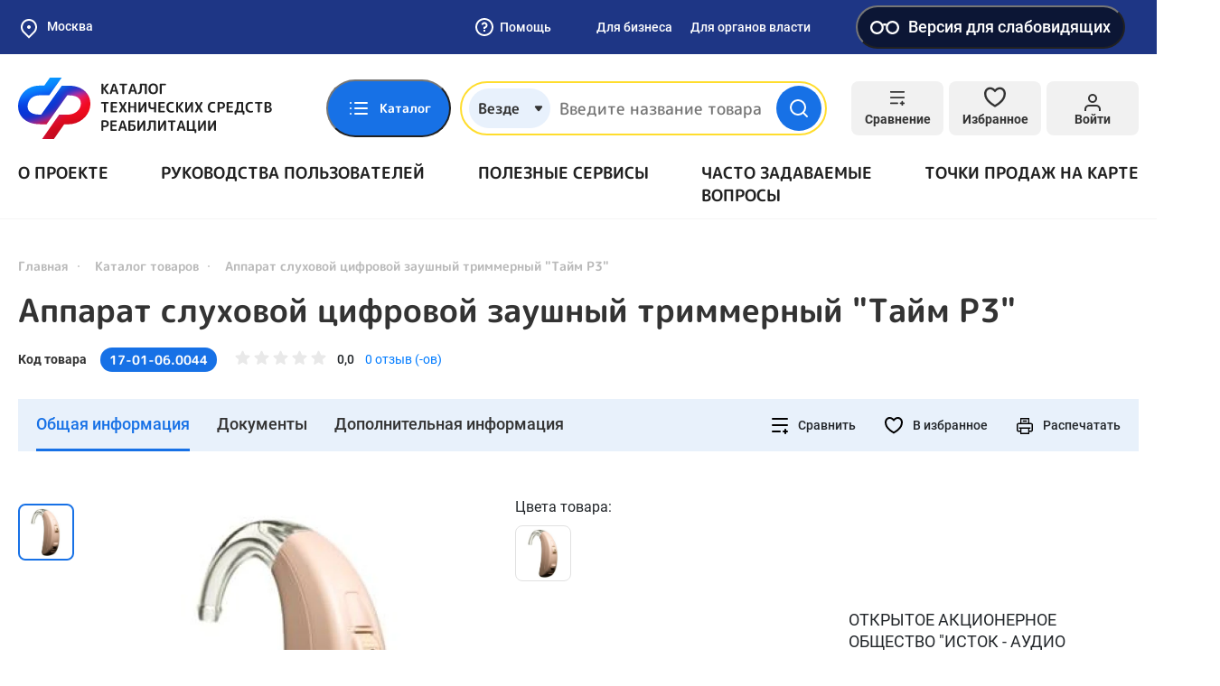

--- FILE ---
content_type: image/svg+xml
request_url: https://ktsr.sfr.gov.ru/static/default/img/general/VK.svg
body_size: 2363
content:
<?xml version="1.0" encoding="utf-8"?>
<!-- Generator: Adobe Illustrator 28.0.0, SVG Export Plug-In . SVG Version: 6.00 Build 0)  -->
<svg version="1.1" id="Layer_1" xmlns="http://www.w3.org/2000/svg" xmlns:xlink="http://www.w3.org/1999/xlink" x="0px" y="0px"
	 viewBox="0 0 774 300" style="enable-background:new 0 0 774 300;" xml:space="preserve">
<style type="text/css">
	.st0{fill:#0077FF;}
	.st1{fill:#FFFFFF;}
</style>
<path class="st0" d="M273.8,162c0,7.6-7.1,13.1-17,13.1h-23.3V128H256c9.7,0,16.5,5.2,16.5,12.6c0,5-2.6,8.1-6.5,9.9
	C270.2,152.1,273.8,156.3,273.8,162z M243.7,136.6v10.2h12c3.7,0,6-2.1,6-5c0-2.9-2.6-5.2-6-5.2H243.7z M256.8,166.5
	c3.9,0,6.8-2.4,6.8-5.8s-2.6-5.8-6.8-5.8h-13.1v11.5H256.8z"/>
<path class="st0" d="M312.3,174.9l-16.2-18.6h-2.6v18.6H283V128h10.5v18.1h2.6l15.7-18.1h12.3l-19.6,22.5l21.5,24.3H312.3z"/>
<path class="st0" d="M325.9,151.6c0-14.1,10.5-24.3,25.1-24.3c14.7,0,25.1,10.2,25.1,24.3s-10.5,24.3-25.1,24.3
	C336.4,175.9,325.9,165.7,325.9,151.6z M365.2,151.6c0-8.9-5.8-14.9-14.1-14.9c-8.4,0-14.1,6-14.1,14.9c0,8.9,5.8,14.9,14.1,14.9
	C359.4,166.5,365.2,160.5,365.2,151.6z"/>
<path class="st0" d="M416.2,128h10.5v46.9h-10.5V156h-20.9v18.8h-10.5V128h10.5v18.6h20.9V128z"/>
<path class="st0" d="M449.2,174.9v-37.4H433V128h42.7v9.4h-16.2v37.4H449.2z"/>
<path class="st0" d="M520.7,148.7v26.2h-7.6l-2.1-7.3c-2.4,3.9-7.3,8.4-14.9,8.4c-9.4,0-16.2-6.3-16.2-14.9
	c0-8.6,6.8-14.7,20.7-14.7h10.2c-0.5-6-3.7-10.2-9.4-10.2c-4.7,0-7.9,2.6-9.4,5.5l-9.4-1.6c2.4-8.1,10.5-12.8,19.4-12.8
	C513.4,127.2,520.7,135.1,520.7,148.7z M510.5,154.5h-9.7c-7.9,0-10.5,2.6-10.5,6c0,3.9,3.1,6.5,8.4,6.5
	C505.5,167,510.5,162,510.5,154.5z"/>
<path class="st0" d="M561,174.9l-16.2-18.6h-2.6v18.6h-10.5V128h10.5v18.1h2.6l15.7-18.1h12.3l-19.6,22.5l21.5,24.3H561z"/>
<path class="st0" d="M593.5,174.9v-37.4h-16.2V128h42.7v9.4h-16.2v37.4H593.5z"/>
<path class="st0" d="M672.3,154.5h-37.7c1,7.3,6.3,12,14.1,12c5.5,0,9.7-2.4,12-5.8l9.7,1.6c-3.4,8.9-12.6,13.6-22.5,13.6
	c-14.1,0-24.3-10.2-24.3-24.3s10.2-24.3,24.3-24.3s24.3,10.2,24.3,23.8C672.5,152.4,672.3,153.4,672.3,154.5z M635.3,146.3h25.9
	c-1.8-5.8-6.5-9.9-13.1-9.9C641.9,136.1,636.9,140.3,635.3,146.3z"/>
<path class="st0" d="M100,148c0-22.6,0-33.9,7-41c7-7,18.3-7,41-7h4c22.6,0,33.9,0,41,7c7,7,7,18.3,7,41v4c0,22.6,0,33.9-7,41
	c-7,7-18.3,7-41,7h-4c-22.6,0-33.9,0-41-7c-7-7-7-18.3-7-41V148z"/>
<path class="st1" d="M153.2,172c-22.8,0-35.8-15.6-36.3-41.6h11.4c0.4,19.1,8.8,27.2,15.5,28.8v-28.8h10.8v16.5
	c6.6-0.7,13.5-8.2,15.8-16.5h10.8c-1.8,10.2-9.3,17.7-14.6,20.8c5.3,2.5,13.9,9,17.1,20.9h-11.8c-2.5-7.9-8.9-14-17.2-14.9V172
	H153.2z"/>
</svg>
